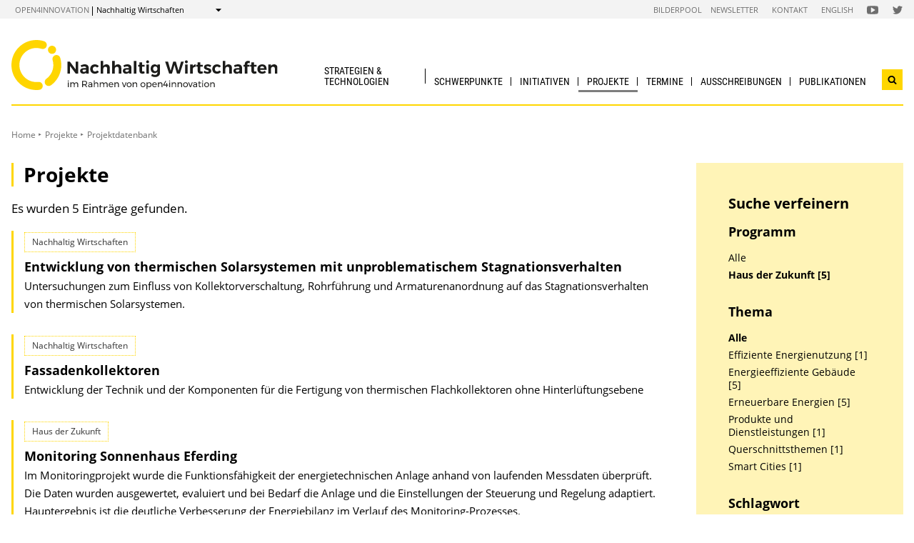

--- FILE ---
content_type: text/html; charset=UTF-8
request_url: https://nachhaltigwirtschaften.at/de/projekte/index.php?subsites=Haus+der+Zukunft&keywords=Solarenergie%2C+thermische
body_size: 7379
content:
                
    
    
                                        
                                                            
                
                                            <!DOCTYPE html>
<html lang="de">
    <head>        <meta charset="UTF-8">
        <title>Nachhaltig Wirtschaften</title>
<meta name="viewport" content="width=device-width, initial-scale=1.0"/>
<meta http-equiv="X-UA-Compatible" content="ie=edge">
<meta name="theme-color" content="#FFD600">
<link rel="shortcut icon" href="/includes/images/favicons/nw.png"><link rel="stylesheet" type="text/css" href="/includes/css/main.css?m=1764143125">
<link rel="stylesheet" type="text/css" href="/includes/css/themes.css?m=1725217980">

<!-- 
    A website by WIENFLUSS information.design.solutions (www.wienfluss.net)
 -->

                                                <link rel="alternate" hreflang="en" href="https:///nachhaltigwirtschaften.at/en/projects/"/>
                                                        <link rel="alternate" hreflang="de" href="https:///nachhaltigwirtschaften.at/de/projekte/"/>
                            <link rel="alternate" hreflang="x-default" href="https:///nachhaltigwirtschaften.at/de/projekte/">
                                            <meta property="og:title" content="Nachhaltig Wirtschaften" />
        <meta property="og:type" content="website" />
            
                    
            <meta property="og:url" content="https://nachhaltigwirtschaften.at/de/projekte/" />
                    
            <meta property="og:image" content="https://nachhaltigwirtschaften.at/includes/images/og_images/og-image-nw-de.jpg" />
            </head>

    <!-- Variable class to enable theme -->

    <body class="nw">        <div class="app">
                <header class="header hidden-print">
        <a href="#main" class="skiplink visually-hidden">zum Inhalt</a>

                
                
    
    
    <div class="header__meta">
        <div class="header__meta-container">
            <div class="service-nav__container">
                



<div class="sitecrumb">
    <nav class="sitecrumb-current" aria-label="Standort:">
        <ul>
            <li class="service-nav__navigation-item">
                <a href="//open4innovation.at/de/">open4innovation</a>            </li>

            <li class="service-nav__navigation-item">
                Nachhaltig Wirtschaften            </li>
        </ul>
    </nav>

    <nav class="sitecrumb-proper" aria-label="Wechseln zu:" data-sitecrumb>
        <button class="sitecrumb_toggle" aria-expanded="false" aria-controls="sitecrumb-flyout">
            <span class="visually-hidden">Anzeigen</span>
            <svg class="sitecrumb_toggle-icon">
                <use xlink:href="/includes/images/sprite.svg#ui--arrow-dropdown" />
            </svg>
        </button>
        <ul id="sitecrumb-flyout" class="sitecrumb_possible-path u--display-none">
            <li class="sitecrumb__navigation-item">
                <ul class="sitecrumb_possible-sublist">
                                <li class="sitecrumb_possible-sublist-item">
        <a href="//open4innovation.at/de/themen/digitale-technologien/"  >
            Digitale Technologien        </a>
        <ul class="sitecrumb_possible-sublist-2">            <li class="sitecrumb_possible-sublist-item-2">
                <a  href="//iktderzukunft.at/de/"  >
            IKT der Zukunft        </a>
    </li>
</ul>    </li>
            <li class="sitecrumb_possible-sublist-item">
        <a href="//open4innovation.at/de/themen/energie-und-umwelt/"  >
            Energie und Umwelt        </a>
        <ul class="sitecrumb_possible-sublist-2">            <li class="sitecrumb_possible-sublist-item-2">
                <a  href="//fti-energiewende.at/de/"  >
            Energiewende        </a>
    </li>
            <li class="sitecrumb_possible-sublist-item-2">
                <a  href="/de/iea/"  >
            IEA Forschungskooperation        </a>
    </li>
            <li class="sitecrumb_possible-sublist-item-2">
                <a  href="//klimaneutralestadt.at/de/"  >
            Klimaneutrale Stadt        </a>
    </li>
            <li class="sitecrumb_possible-sublist-item-2">
                <a class="sitecrumb_active-site" href="/de/"  >
            Nachhaltig Wirtschaften        </a>
    </li>
</ul>    </li>
            <li class="sitecrumb_possible-sublist-item">
        <a href="//open4innovation.at/de/themen/industrielle-technologien/"  >
            Industrielle Technologien        </a>
        <ul class="sitecrumb_possible-sublist-2">            <li class="sitecrumb_possible-sublist-item-2">
                <a  href="//produktionderzukunft.at/de/"  >
            Produktion der Zukunft        </a>
    </li>
            <li class="sitecrumb_possible-sublist-item-2">
                <a  href="//fti-ressourcenwende.at/de/"  >
            Ressourcenwende        </a>
    </li>
</ul>    </li>
            <li class="sitecrumb_possible-sublist-item">
        <a href="//open4innovation.at/de/themen/mobilitaet-und-luftfahrt/"  >
            Mobilität und Luftfahrt        </a>
        <ul class="sitecrumb_possible-sublist-2">            <li class="sitecrumb_possible-sublist-item-2">
                <a  href="//fti-mobilitaetswende.at/de/"  >
            Mobilitätswende        </a>
    </li>
            <li class="sitecrumb_possible-sublist-item-2">
                <a  href="//open4aviation.at/de/"  >
            open4aviation        </a>
    </li>
</ul>    </li>
            <li class="sitecrumb_possible-sublist-item">
        <a href="//open4innovation.at/de/themen/weltraum/"  >
            Weltraum        </a>
        <ul class="sitecrumb_possible-sublist-2">            <li class="sitecrumb_possible-sublist-item-2">
                <a  href="//austria-in-space.at/de/"  >
            Austria in Space        </a>
    </li>
</ul>    </li>
                </ul>
            </li>
        </ul>
    </nav>
</div>            </div>
            <span class="header__meta-end-corner">
                                        <a class="header_navigation-link" href="/de/bilderpool/"  >Bilderpool</a>
                            <a class="header_navigation-link" href="/de/newsletter/" lang=en >Newsletter</a>
                            <a class="header_navigation-link" href="/de/kontakt/"  >Kontakt</a>
                            <a class="header_navigation-link" href="/en/" lang=en hreflang=en>English</a>
    
                                        <a class="social-channel" href="https://www.youtube.com/user/NaWiTube" target="_blank" title="Nachhaltig Wirtschaften YouTube Channel"  >
            <span class="visually-hidden">Folgen Sie uns auf Nachhaltig Wirtschaften YouTube Channel</span>
            <svg class="social-channel__icon social-channel__icon--youtube">
                <use xlink:href="/includes/images/sprite.svg#ui--youtube"></use>
            </svg>
        </a>
                            <a class="social-channel" href="https://x.com/NaWi_at" target="_blank" title="Nachhaltig Wirtschaften x-Account"  >
            <span class="visually-hidden">Folgen Sie uns auf Nachhaltig Wirtschaften x-Account</span>
            <svg class="social-channel__icon social-channel__icon--twitter">
                <use xlink:href="/includes/images/sprite.svg#ui--twitter"></use>
            </svg>
        </a>
                </span>
        </div>
    </div>

        <div class="container">
            <div class="header__logo-container">
                <div class="row">
                    <div class="col-md-4">
                        <div class="header__logo-text-container">
                                                            <a href="/de/">
                                                        <img class="header__logo-image" src="/includes/images/logos/NachhaltigWirtschaften_1.svg" alt="Startseite Nachhaltig Wirtschaften">
                                                            </a>
                                                    </div>
                    </div>

                    <div class="header__navbuttoncontainer">
                        <button class="nav_toggle">
                            <span class="nav_hamburger-icon"></span>
                            <span class="visually-hidden">Navigation öffnen</span>
                        </button>
                    </div>

                    <div class="col-sm-8 header__navcontainer">
                        <div class="nav_main-container">
                            




<nav class="nav" data-navigation="true">
    <ul class="nav_list">
        
            
                        
            
    
        <li class="nav_item ">
        <a class="nav_link" href="/de/strategien/"  >
            Strategien &amp; Technologien        </a>

                    <button class="nav_submenu-toggle" aria-controls="12-1-1">
                <span class="visually-hidden" data-show-subnav="Subnavigation anzeigen" data-hide-subnav="Subnavigation ausblenden">Subnavigation anzeigen</span>
                <svg class="nav_toggle-icon">
                    <use xlink:href="/includes/images/sprite.svg#ui--arrow-dropdown"></use>
                </svg>
            </button>
            <ul class="nav_submenu  "
                id="12-1-1">
                            
    <li class="nav_submenu-item">
        <a href="/de/strategien/" class="nav_submenu-link "  >
                        Übersicht        </a>
    </li>
            
    <li class="nav_submenu-item">
        <a href="/de/strategien/nationale-strategien.php" class="nav_submenu-link "  >
                        Nationale Strategien und Gesetze        </a>
    </li>
            
    <li class="nav_submenu-item">
        <a href="/de/strategien/europaeische-strategien.php" class="nav_submenu-link "  >
                        Europäische Strategien und Gesetze        </a>
    </li>
            
    <li class="nav_submenu-item">
        <a href="/de/strategien/internationale-strategien.php" class="nav_submenu-link "  >
                        Internationale Strategien        </a>
    </li>
            
    <li class="nav_submenu-item">
        <a href="/de/strategien/technologien.php" class="nav_submenu-link "  >
                        Technologien        </a>
    </li>
            </ul>
            </li>
    
                        
            
    
        <li class="nav_item ">
        <a class="nav_link" href="/de/schwerpunkte/"  >
            Schwerpunkte        </a>

                    <button class="nav_submenu-toggle" aria-controls="1960-2-1">
                <span class="visually-hidden" data-show-subnav="Subnavigation anzeigen" data-hide-subnav="Subnavigation ausblenden">Subnavigation anzeigen</span>
                <svg class="nav_toggle-icon">
                    <use xlink:href="/includes/images/sprite.svg#ui--arrow-dropdown"></use>
                </svg>
            </button>
            <ul class="nav_submenu  "
                id="1960-2-1">
                            
    <li class="nav_submenu-item">
        <a href="/de/schwerpunkte/" class="nav_submenu-link "  >
                        Übersicht        </a>
    </li>
            
    <li class="nav_submenu-item">
        <a href="//fti-energiewende.at/de/" class="nav_submenu-link "  >
                        Energiewende        </a>
    </li>
            
    <li class="nav_submenu-item">
        <a href="//klimaneutralestadt.at/de/" class="nav_submenu-link "  >
                        Klimaneutrale Stadt        </a>
    </li>
            
    <li class="nav_submenu-item">
        <a href="//fti-ressourcenwende.at/de/" class="nav_submenu-link "  >
                        Kreislaufwirtschaft &amp; Produktionstechnologien        </a>
    </li>
            
    <li class="nav_submenu-item">
        <a href="//fti-mobilitaetswende.at/de/" class="nav_submenu-link "  >
                        Mobilitätswende        </a>
    </li>
            </ul>
            </li>
    
                        
            
    
        <li class="nav_item ">
        <a class="nav_link" href="/de/initiativen/"  >
            Initiativen        </a>

                    <button class="nav_submenu-toggle" aria-controls="1966-3-1">
                <span class="visually-hidden" data-show-subnav="Subnavigation anzeigen" data-hide-subnav="Subnavigation ausblenden">Subnavigation anzeigen</span>
                <svg class="nav_toggle-icon">
                    <use xlink:href="/includes/images/sprite.svg#ui--arrow-dropdown"></use>
                </svg>
            </button>
            <ul class="nav_submenu  "
                id="1966-3-1">
                            
    <li class="nav_submenu-item">
        <a href="/de/initiativen/" class="nav_submenu-link "  >
                        Übersicht        </a>
    </li>
            
    <li class="nav_submenu-item">
        <a href="/de/sdz/artikel/reallabor-initiativen.php" class="nav_submenu-link "  >
                        100 % Reallabore        </a>
    </li>
            
    <li class="nav_submenu-item">
        <a href="//klimaneutralestadt.at/de/initiativen/pionierstaedte/" class="nav_submenu-link "  >
                        Pionierstädte        </a>
    </li>
            
    <li class="nav_submenu-item">
        <a href="//klimaneutralestadt.at/de/initiativen/driving-urban-transitions.php" class="nav_submenu-link "  >
                        Driving Urban Transitions Partnerschaft (DUT)        </a>
    </li>
            
    <li class="nav_submenu-item">
        <a href="/de/initiativen/iea-forschungskooperation.php" class="nav_submenu-link "  >
                        IEA Forschungskooperation        </a>
    </li>
            
    <li class="nav_submenu-item">
        <a href="//klimaneutralestadt.at/de/initiativen/tiks-technologien-innovationen-klimaneutrale-stadt.php" class="nav_submenu-link "  >
                        Technologien und Innovationen für die klimaneutrale Stadt (TIKS)        </a>
    </li>
            
    <li class="nav_submenu-item">
        <a href="/de/ueber-nachhaltig-wirtschaften/mission-innovation.php" class="nav_submenu-link "  >
                        Mission Innovation        </a>
    </li>
            
    <li class="nav_submenu-item">
        <a href="/de/themen/kreislaufwirtschaft/" class="nav_submenu-link "  >
                        Kreislaufwirtschaft        </a>
    </li>
            
    <li class="nav_submenu-item">
        <a href="/de/sdz/" class="nav_submenu-link "  >
                        Stadt der Zukunft        </a>
    </li>
            </ul>
            </li>
    
                
    
    
    
    <li class="nav_item ">
        <a class="nav_link nav_link--is-active" href="/de/projekte/"  >
            Projekte        </a>

                    <button class="nav_submenu-toggle" aria-controls="1954-4-1">
                <span class="visually-hidden" data-show-subnav="Subnavigation anzeigen" data-hide-subnav="Subnavigation ausblenden">Subnavigation anzeigen</span>
                <svg class="nav_toggle-icon">
                    <use xlink:href="/includes/images/sprite.svg#ui--arrow-dropdown"></use>
                </svg>
            </button>
            <ul class="nav_submenu  "
                id="1954-4-1">
                            
    <li class="nav_submenu-item">
        <a href="/de/projekte/" class="nav_submenu-link nav_submenu-link--active  "  >
                        Projektdatenbank        </a>
    </li>
            
    <li class="nav_submenu-item">
        <a href="/de/ueber-nachhaltig-wirtschaften/open-access-prinzipien.php" class="nav_submenu-link "  >
                        Open Access Prinzipien        </a>
    </li>
            </ul>
            </li>
    
                        
            
    
        <li class="nav_item ">
        <a class="nav_link" href="/de/veranstaltungen/"  >
            Termine        </a>

                    <button class="nav_submenu-toggle" aria-controls="34-5-1">
                <span class="visually-hidden" data-show-subnav="Subnavigation anzeigen" data-hide-subnav="Subnavigation ausblenden">Subnavigation anzeigen</span>
                <svg class="nav_toggle-icon">
                    <use xlink:href="/includes/images/sprite.svg#ui--arrow-dropdown"></use>
                </svg>
            </button>
            <ul class="nav_submenu  nav_submenu--right-aligned"
                id="34-5-1">
                            
    <li class="nav_submenu-item">
        <a href="/de/veranstaltungen/" class="nav_submenu-link "  >
                        Aktuelle  Veranstaltungen        </a>
    </li>
            
    <li class="nav_submenu-item">
        <a href="/de/veranstaltungen/archiv.php" class="nav_submenu-link "  >
                        Veranstaltungsarchiv & Tagungsunterlagen        </a>
    </li>
            
    <li class="nav_submenu-item">
        <a href="/de/veranstaltungen/eingabe.php" class="nav_submenu-link "  >
                        Veranstaltungs&shy;bekanntgabe        </a>
    </li>
            </ul>
            </li>
    
                        
            
    
        <li class="nav_item ">
        <a class="nav_link" href="/de/ausschreibungen/"  >
            Ausschreibungen        </a>

                    <button class="nav_submenu-toggle" aria-controls="14-6-1">
                <span class="visually-hidden" data-show-subnav="Subnavigation anzeigen" data-hide-subnav="Subnavigation ausblenden">Subnavigation anzeigen</span>
                <svg class="nav_toggle-icon">
                    <use xlink:href="/includes/images/sprite.svg#ui--arrow-dropdown"></use>
                </svg>
            </button>
            <ul class="nav_submenu  nav_submenu--right-aligned"
                id="14-6-1">
                            
    <li class="nav_submenu-item">
        <a href="/de/ausschreibungen/" class="nav_submenu-link "  >
                        Aktuelle Ausschreibungen        </a>
    </li>
            
    <li class="nav_submenu-item">
        <a href="//fti-ressourcenwende.at/de/foerderungen/foerderdatenbank/" class="nav_submenu-link "  >
                        Förderkompass Kreislaufwirtschaft        </a>
    </li>
            
    <li class="nav_submenu-item">
        <a href="/de/ausschreibungen/fruehere-ausschreibungen.php" class="nav_submenu-link "  >
                        Frühere Ausschreibungen        </a>
    </li>
            
    <li class="nav_submenu-item">
        <a href="//fti-ressourcenwende.at/de/foerderungen/nationale-ausschreibungen/kreislaufwirtschaft-3-as.php" class="nav_submenu-link "  >
                        FTI-Initiative Kreislaufwirtschaft - 3. Ausschreibung        </a>
    </li>
            </ul>
            </li>
    
                        
            
    
        <li class="nav_item nav_item--last">
        <a class="nav_link" href="/de/publikationen/"  >
            Publikationen        </a>

                    <button class="nav_submenu-toggle" aria-controls="26-7-1">
                <span class="visually-hidden" data-show-subnav="Subnavigation anzeigen" data-hide-subnav="Subnavigation ausblenden">Subnavigation anzeigen</span>
                <svg class="nav_toggle-icon">
                    <use xlink:href="/includes/images/sprite.svg#ui--arrow-dropdown"></use>
                </svg>
            </button>
            <ul class="nav_submenu  nav_submenu--right-aligned"
                id="26-7-1">
                            
    <li class="nav_submenu-item">
        <a href="/de/publikationen/projektberichte.php" class="nav_submenu-link "  >
                        Projektberichte        </a>
    </li>
            
    <li class="nav_submenu-item">
        <a href="/de/publikationen/eia/" class="nav_submenu-link " lang=en >
                        energy innovation austria        </a>
    </li>
            
    <li class="nav_submenu-item">
        <a href="/de/publikationen/energieforschungserhebungen.php" class="nav_submenu-link "  >
                        Energieforschungs&shy;erhebungen        </a>
    </li>
            
    <li class="nav_submenu-item">
        <a href="/de/publikationen/markterhebungen.php" class="nav_submenu-link "  >
                        Markterhebung und Energiedaten Österreichs        </a>
    </li>
            
    <li class="nav_submenu-item">
        <a href="/de/iea/publikationen/" class="nav_submenu-link "  >
                        IEA Publikationen        </a>
    </li>
            
    <li class="nav_submenu-item">
        <a href="https://nachhaltigwirtschaften.at/de/strategien/" class="nav_submenu-link "  >
                        Strategien & Technologien        </a>
    </li>
            
    <li class="nav_submenu-item">
        <a href="/de/publikationen/broschueren-leitfaeden-filme.php" class="nav_submenu-link "  >
                        Broschüren & Folder        </a>
    </li>
            
    <li class="nav_submenu-item">
        <a href="/de/publikationen/forschungsforum/" class="nav_submenu-link "  >
                        Forschungsforum (bis 2013)        </a>
    </li>
            
    <li class="nav_submenu-item">
        <a href="/de/multimedia/" class="nav_submenu-link "  >
                        Multimedia        </a>
    </li>
            
    <li class="nav_submenu-item">
        <a href="/de/publikationen/ausbildungsmaterialien.php" class="nav_submenu-link "  >
                        Ausbildungs&shy;materialien        </a>
    </li>
            </ul>
            </li>

        
        <li class="nav_item nav_item--mobile nav_item--search">
            <form data-search-form="mobile" id="searchform-mobile" action="/de/suche/" method="get" class="search js-search">
                <div class="u--flex">
                    <input type="text" name="q" placeholder="Suchbegriff eingeben ..." aria-label="Suchbegriff eingeben ..." class="search__field" />
                                        <button type="submit" class="search__button">
                        <svg class="search__icon">
                            <use xlink:href="/includes/images/sprite.svg#ui--search"></use>
                        </svg>
                        <span class="visually-hidden">Suchen</span>
                    </button>
                </div>
                <div class="search__options">
                <label for="search-select">Suche in: </label>
                                    <select id="search-select" name="sites" class="search__select">
                                                    <option selected value="NW.at">nur auf Nachhaltig Wirtschaften</option>
                                                <option data-search-site="https://open4innovation.at/de/suche/index.php" value="all">auf der gesamten open4innovation-Plattform</option>
                    </select>
                                </div>
            </form>
        </li>

        
                    <li class="nav_item nav_item--mobile">
        <a class="nav_link" href="/de/bilderpool/"  >Bilderpool</a>
    </li>
            <li class="nav_item nav_item--mobile">
        <a class="nav_link" href="/de/newsletter/" lang=en >Newsletter</a>
    </li>
            <li class="nav_item nav_item--mobile">
        <a class="nav_link" href="/de/kontakt/"  >Kontakt</a>
    </li>
            <li class="nav_item nav_item--mobile">
        <a class="nav_link" href="/en/" lang=en hreflang=en>English</a>
    </li>

        
        <li class="nav_item nav_item--mobile">
            <a class="nav_link" href="//open4innovation.at/de/uebersicht-innovationsbereiche.php">Alle weiteren Angebote</a>
        </li>

        
        <li class="nav_item nav_item--mobile nav_item--social">
                        <a class="nav_link nav_link--social social-channel" href="https://www.youtube.com/user/NaWiTube" target="_blank" title="Nachhaltig Wirtschaften YouTube Channel"  >
        <span class="visually-hidden">Folgen Sie uns auf Nachhaltig Wirtschaften YouTube Channel</span>
        <svg class="social-channel__icon">
            <use xlink:href="/includes/images/sprite.svg#ui--youtube"></use>
        </svg>
    </a>
            <a class="nav_link nav_link--social social-channel" href="https://x.com/NaWi_at" target="_blank" title="Nachhaltig Wirtschaften x-Account"  >
        <span class="visually-hidden">Folgen Sie uns auf Nachhaltig Wirtschaften x-Account</span>
        <svg class="social-channel__icon">
            <use xlink:href="/includes/images/sprite.svg#ui--twitter"></use>
        </svg>
    </a>
        </li>
    </ul>
</nav>
                        </div>
                        <div class="search__container">
                            <button type="button" class="brand-btn brand-btn--icon-only" data-a11y-dialog-show="search-widget-dialog">
                                <svg class="brand-btn__icon">
                                    <use xlink:href="/includes/images/sprite.svg#ui--search"></use>
                                </svg>
                                <span class="visually-hidden">Suchwidget öffnen</span>
                            </button>
                        </div>
                        <div class="nav_overlay">

                        </div>
                    </div>


                </div>
            </div>
            <div class="row">
                                   <div class="container container--no-hero">
        </div>
                </div>
        </div>
        <!-- Search Widget Dialog Container -->
        <div
            class="dialog-container"
            data-a11y-dialog="search-widget-dialog"
            aria-hidden="true"
            aria-labelledby="search-dialog-title"
        >
        <div class="dialog-overlay" data-a11y-dialog-hide></div>
        <div class="dialog-content" role="document">
            <button
                data-a11y-dialog-hide
                class="dialog-close"
                aria-label="Suchwidget schließen"
            >
                &times;
            </button>
            <div class="searchwidget__content">
    <h1 id="search-dialog-title">Suche</h1>
    <form id="searchform" data-search-form="desktop" action="/de/suche/" method="get">
        <fieldset class="u--flex u--px-0 u--mx-0">
            <input type="text" name="q" placeholder="Suchbegriff eingeben ..." aria-label="Suchbegriff eingeben ..." class="search__field" />
            <button type="submit" class="brand-btn">
                <svg class="brand-btn__icon">
                    <use xlink:href="/includes/images/sprite.svg#ui--search"></use>
                </svg>
                <span>Suchen</span>
            </button>
        </fieldset>
        <fieldset class="u--px-0 u--mx-0">
            <legend>Suchbereich</legend>
                                                <div class="u--py-0-25 searchwidget__option">
                        <input type="radio" id="select_site" name="sites" value="NW.at" checked>
                        <label for="select_site">nur auf Nachhaltig Wirtschaften</label>
                    </div>
                                <div class="u--py-0-25 searchwidget__option">
                    <input data-search-site="https://open4innovation.at/de/suche/index.php" type="radio" id="select_main" name="sites" value="all">
                    <label for="select_main">auf der gesamten open4innovation-Plattform</label>
                </div>
                    </fieldset>
    </form>
</div>
        </div>
    </div>
    </header>
            
                            <main class="main" id="main">
                    <div class="container">
                                                                                                        
    
        
    
    
    
    
    

    
    
    <nav class="breadcrumbs" aria-label="Sie befinden sich hier:">
        <ul class="breadcrumb">
                                                                                        <li class="breadcrumb__item"><a href="/de/"  >Home</a></li>
                                                            <li class="breadcrumb__item"><a href="/de/projekte/"  >Projekte</a></li>
                                <li class="breadcrumb__item"><span>Projektdatenbank</span></li>
                                                        </ul>
    </nav>
                                                <div class="row">
                            <div class="col-sm-12 col-lg-8 col-xl-9">                                <article class="article">                                    
                                
    
                                
                                                                                                                                                                                                                                                                                                                
                                                                                                                            
                                                                                                                                                                                                                                                                                                                                                                                                                                                                                                                                                                                                                                                    
                                                                                                                            
                                                                                                                                                                                                                                                                                                                                                                                                                                                                                                    
                                                                                        
                                                                                                                                                                                                                                                                                                                                                                                                                                                                                                                                                                                                                
                                                                                        
                                                                                                                                                                                                                                                                                                                                                                                                                                                                                                                                                                                                                                                                                                                                                                                                                                                                                                                                                                                        
                                                                                                                                                                                                                                        
                                                                                                                                                                                                                                                                                                                                                                                                                                                                                                                                                                                                                
                                                                                                                                                                                                                                                                            
                                                                                                                                                                                                    
                                                                                                                                                                
                                                    
                                                                                                                                                                                                                                                                                                                                                                                                                                                                
                                                                                                                                                                                                                                                                                                                                                                                                                            
                                                                                                                                                                                                                                                                                                                                                                                                                                                                                                                                                                                                                                                                                                                            
                                                                                                                                                                                                                                                                                                                                                                                                                                                                                                    
                                                                                                                                                                                                                                                                                                                                                                                                                            
                                                                                                                                                                
                                                                                                                                                                                                                                        
                                                                                                                                                                                                                                        
                                                                                                                                                                                                                                                                                                                                                                                                                                                                                                                                                                                                                                                                                                                            
                                                                                                                                                                                                                                                                                                                                                                                                                                                                                                                                        
                                                                                        
                                                                                                                                                                                                                                        
                                                                                        
                                                                                                                                                                                                                                                                                                                                                                                                                                                                                                                                                                                                                                                                                
                                <h1 class="page-headline">
            Projekte        </h1>
                    <p>Es wurden 5 Einträge gefunden.</p>
    
    
            <div class="searchresult" >
                    
                                            <div class='searchresult__category'>Nachhaltig Wirtschaften</div>
                    
                    <h3 class="searchresult__header">
                        <a href="/de/hdz/projekte/entwicklung-von-thermischen-solarsystemen-mit-unproblematischem-stagnationsverhalten.php"  >
                            Entwicklung von thermischen Solarsystemen mit unproblematischem Stagnationsverhalten                        </a>
                    </h3>
<p class="searchresult__content" >Untersuchungen zum Einfluss von Kollektorverschaltung, Rohrführung und Armaturenanordnung auf das Stagnationsverhalten von thermischen Solarsystemen.</p>            </div>

            <div class="searchresult" >
                    
                                            <div class='searchresult__category'>Nachhaltig Wirtschaften</div>
                    
                    <h3 class="searchresult__header">
                        <a href="/de/hdz/projekte/fassadenkollektoren.php"  >
                            Fassadenkollektoren                        </a>
                    </h3>
<p class="searchresult__content" >Entwicklung der Technik und der Komponenten für die Fertigung von thermischen Flachkollektoren ohne Hinterlüftungsebene</p>            </div>

            <div class="searchresult" >
                    
                                            <div class='searchresult__category'>Haus der Zukunft</div>
                    
                    <h3 class="searchresult__header">
                        <a href="/de/hdz/projekte/monitoring-sonnenhaus-eferding.php"  >
                            Monitoring Sonnenhaus Eferding                        </a>
                    </h3>
<p class="searchresult__content" >Im Monitoringprojekt wurde die Funktionsfähigkeit der energie&shy;technischen Anlage anhand von laufenden Messdaten überprüft. Die Daten wurden ausgewertet, evaluiert und bei Bedarf die Anlage und die Einstellungen der Steuerung und Regelung adaptiert. Hauptergebnis ist die deutliche Verbesserung der Energiebilanz im Verlauf des Monitoring-Prozesses.</p>            </div>

            <div class="searchresult" >
                    
                                            <div class='searchresult__category'>Haus der Zukunft</div>
                    
                    <h3 class="searchresult__header">
                        <a href="/de/hdz/projekte/sol2pump-hocheffiziente-kombinationen-von-solarthermie-photovoltaik-und-waermepumpenanlagen.php"  >
                            Sol2Pump - Hocheffiziente Kombinationen von Solarthermie, Photovoltaik und Wärmepumpen&shy;anlagen                        </a>
                    </h3>
<p class="searchresult__content" >Das Projekt beschäftigte sich mit dem Ziel einer möglichst dezentralen Eigenenergieversorgung auf Basis von erneuerbaren Energieformen. Die Kombinationsmöglichkeiten von Solarthermie, Photovoltaik und Wärme&shy;pumpe werden tiefgehend analysiert und der Eigenstromverbrauch durch Ausnutzung des Gebäudes als Kurzzeitwärmespeicher maximiert. Im Sinne der Verbrauchsoptimierung sollen mehrere Maßnahmen gesetzt und die Wirkung auf den Energieverbrauch wirtschaftlich bewertet werden.</p>            </div>

            <div class="searchresult" >
                    
                                            <div class='searchresult__category'>Haus der Zukunft</div>
                    
                    <h3 class="searchresult__header">
                        <a href="/de/sdz/projekte/urban-pv-geotherm-innovative-konzepte-zur-versorgung-grossvolumiger-staedtischer-gebaeude-quartiere-mit-pv-und-geothermie.php"  >
                            urban pv+geotherm - Innovative Konzepte zur Versorgung großvolumiger städtischer Gebäude/Quartiere mit PV und Geothermie                        </a>
                    </h3>
<p class="searchresult__content" >Im städtischen Bereich ist die Nutzung erneuerbarer Energien oft problematisch. Ziel war die Erarbeitung von Konzepten zur energie- und kostenoptimierten Beheizung (und ggf. Kühlung) mittels Geothermie und Photovoltaik für großvolumige Gebäude im städtischen Bereich. Mit den Projekterkenntnissen wird es in Zukunft leichter sein, im urbanen Bereich die Nutzung erneuerbarer Energieträger ökologisch und ökonomisch sinnvoll zu planen.</p>            </div>
    <!-- PAGINATION -->
    <nav class="pagination no-print" aria-label="Ergebnisseiten">
        <ul class="pagination__list">
        </ul>
    </nav>
    <!-- PAGINATION -->
                                </article>                                                            </div>                                        <div class="col-12 col-md-6 col-lg-4 col-xl-3">
            <aside class="aside hidden-print">
        
                
                

                
                
                
                                        
    
                            <div class="aside_block aside_block--background-brand aside-searchresult">
                            <div id="filter" class="filter fab-toggle-content">
                                <h2 class="filter__header">Suche verfeinern</h2>
<h3 class="filter__header">Programm</h3><ul class="filter__categories"><li class="filter__entry"><a href="/de/projekte/index.php?keywords=Solarenergie%2C+thermische">Alle</a></li><li class="filter__entry filter__entry--active"><a class="active" href="/de/projekte/index.php?subsites=Haus+der+Zukunft&keywords=Solarenergie%2C+thermische">Haus der Zukunft [5]</a></li></ul><h3 class="filter__header">Thema</h3><ul class="filter__categories"><li class="filter__entry filter__entry--active"><a class="active" href="/de/projekte/index.php?subsites=Haus+der+Zukunft&keywords=Solarenergie%2C+thermische">Alle</a></li><li class="filter__entry"><a href="/de/projekte/index.php?subsites=Haus+der+Zukunft&keywords=Solarenergie%2C+thermische&topics=Effiziente+Energienutzung">Effiziente Energienutzung [1]</a></li><li class="filter__entry"><a href="/de/projekte/index.php?subsites=Haus+der+Zukunft&keywords=Solarenergie%2C+thermische&topics=Energieeffiziente+Geb%C3%A4ude">Energieeffiziente Gebäude [5]</a></li><li class="filter__entry"><a href="/de/projekte/index.php?subsites=Haus+der+Zukunft&keywords=Solarenergie%2C+thermische&topics=Erneuerbare+Energien">Erneuerbare Energien [5]</a></li><li class="filter__entry"><a href="/de/projekte/index.php?subsites=Haus+der+Zukunft&keywords=Solarenergie%2C+thermische&topics=Produkte+und+Dienstleistungen">Produkte und Dienstleistungen [1]</a></li><li class="filter__entry"><a href="/de/projekte/index.php?subsites=Haus+der+Zukunft&keywords=Solarenergie%2C+thermische&topics=Querschnittsthemen">Querschnittsthemen [1]</a></li><li class="filter__entry"><a href="/de/projekte/index.php?subsites=Haus+der+Zukunft&keywords=Solarenergie%2C+thermische&topics=Smart+Cities">Smart Cities [1]</a></li></ul><h3 class="filter__header">Schlagwort</h3><ul class="filter__categories"><li class="filter__entry"><a href="/de/projekte/index.php?subsites=Haus+der+Zukunft">Alle</a></li><li class="filter__entry filter__entry--active"><a class="active" href="/de/projekte/index.php?subsites=Haus+der+Zukunft&keywords=Solarenergie%2C+thermische">Solarenergie, thermische [5]</a></li></ul>                </div>
            </div>
                
                
                
                
                
                
                
                
                
                
                                                        
                
                
                
                
                
                
                
                
                
                

                
                                                                            <div class="aside-language aside_block">
                                            <a class="aside-language_link" href="/en/projects/" lang="en" hreflang="en">
                            <svg class="aside-language_icon">
                                <use xlink:href="/includes/images/sprite.svg#ui--language"></use>
                            </svg>
                            This content in English                        </a>
                                    </div>
                                        
                    </aside>
        </div>
                                                    <div class="share">
            <span class="share__label">Diese Seite teilen ...</span>
            <ul>
                <li>
                    <a href="https://twitter.com/share?text=&amp;url=https://nachhaltigwirtschaften.at%2Fde%2Fprojekte%2Findex.php%3Fsubsites%3DHaus%2Bder%2BZukunft%26keywords%3DSolarenergie%252C%2Bthermische" class="social-channel">
                        <span class="visually-hidden">twitter</span>
                        <svg class="social-channel__icon">
                            <use xlink:href="/includes/images/sprite.svg#ui--twitter"></use>
                        </svg>
                    </a>
                </li>
                <li>
                    <a href="https://www.facebook.com/sharer.php?u=https://nachhaltigwirtschaften.at%2Fde%2Fprojekte%2Findex.php%3Fsubsites%3DHaus%2Bder%2BZukunft%26keywords%3DSolarenergie%252C%2Bthermische"
                        class="social-channel">
                        <span class="visually-hidden">facebook</span>
                        <svg class="social-channel__icon">
                            <use xlink:href="/includes/images/sprite.svg#ui--facebook"></use>
                        </svg>
                    </a>
                </li>
                <li>
                    <a href="https://www.linkedin.com/shareArticle?url=https://nachhaltigwirtschaften.at%2Fde%2Fprojekte%2Findex.php%3Fsubsites%3DHaus%2Bder%2BZukunft%26keywords%3DSolarenergie%252C%2Bthermische&amp;title="
                        class="social-channel"
                        target="_blank">
                        <span class="visually-hidden">linkedin</span>
                        <svg class="social-channel__icon social-channel__icon--linkedin">
                            <use xlink:href="/includes/images/sprite.svg#ui--linkedin"></use>
                        </svg>
                    </a>
                </li>
            </ul>
        </div>
    
                        </div>
                    </div>
                </main>
                                
        
        

    
    


    
        


    
    
        


    
    <footer class="footer">
        <div class="footer__main">
            <div class="container">
                <div class="row">
                    <div class="col-lg-5 footer__brand-meta-col">

                        <strong class="footer__brand-headline">
                            Nachhaltig Wirtschaften                        </strong>

                        <p class="footer__brand-teaser">
                            Im Rahmen von                                                             <a href="//open4innovation.at/de/">open4innovation</a>
                                                    </p>

                        <div class="row">
                            <a href="https://www.bmimi.gv.at" class="col-xs-6 col-sm-5 col-md-4 col-lg-5 footer__brand-logo-col">
                                <img src="/includes/logos/bmimi/de/bmimi-logo-srgb.svg"
                                    alt="BMIMI Logo"
                                    class="footer__logo footer__logo--bmvit fluid-image" />
                            </a>
                            <a href="https://www.ffg.at" class="col-xs-3 col-sm-3 col-md-2 col-lg-3 footer__brand-logo-col">
                                <img src="/includes/images/logos/ffg-logo.svg?m=1629211277" height="200" width="498" alt="FFG Logo" class="footer__logo footer__logo--ffg fluid-image">                            </a>
                                                    </div>
                    </div>
                                    <div class="col-sm-6 col-md-4 col-lg-3 col-md-offset-1">
            <h5 class="footer__col-headline">Initiativen</h5>
            <ul class="footer__linklist">                        <li><a href="https://www.eranet-smartenergysystems.eu/" lang=en >ERA-Net Smart Energy Systems</a></li>
                            <li><a href="/de/hdz/"  >Haus der Zukunft</a></li>
                            <li><a href="/de/iea/"  >IEA Forschungskooperation</a></li>
                            <li><a href="https://jpi-urbaneurope.eu/" lang=en >JPI Urban Europe</a></li>
                            <li><a href="/de/sdz/"  >Stadt der Zukunft</a></li>
    </ul>
        </div>
                    <div class="col-sm-6 col-md-4 col-lg-3 ">
            <h5 class="footer__col-headline">Ressourcen</h5>
            <ul class="footer__linklist">                        <li><a href="https://infothek.bmimi.gv.at/"  >BMIMI-Infothek</a></li>
                            <li><a href="/de/bilderpool/"  >Bilderpool</a></li>
                            <li><a href="/de/newsletter/" lang=en >Newsletter</a></li>
                            <li><a href="//open4innovation.at/de/logos/"  >Logos</a></li>
                            <li><a href="https://foerderkompass.at/"  >Förderkompass</a></li>
    </ul>
        </div>
                    </div>
            </div>
        </div>

        <div class="footer__meta">
                                    <a href="/de/impressum/"  >Impressum</a>
                            <a href="//open4innovation.at/de/datenschutz.php"  >Datenschutz</a>
                            <a href="//open4innovation.at/de/nutzungsbedingungen.php"  >Nutzungsbedingungen</a>
                            <a href="//open4innovation.at/de/barrierefrei.php"  >Barrierefreiheit</a>
                            <a href="/de/sitemap/" lang=en >Sitemap</a>
            </div>
    </footer>
        </div>

                    <script src="/includes/js/main.js?m=1758706553"></script>

            
                            <script src="/includes/js/ckeditor/ckeditor.js?m=1554382610"></script>
                <script src="/includes/js/ckeditor-wrapper.js?m=1558026416"></script>
                        
            
                                            </body>
</html>